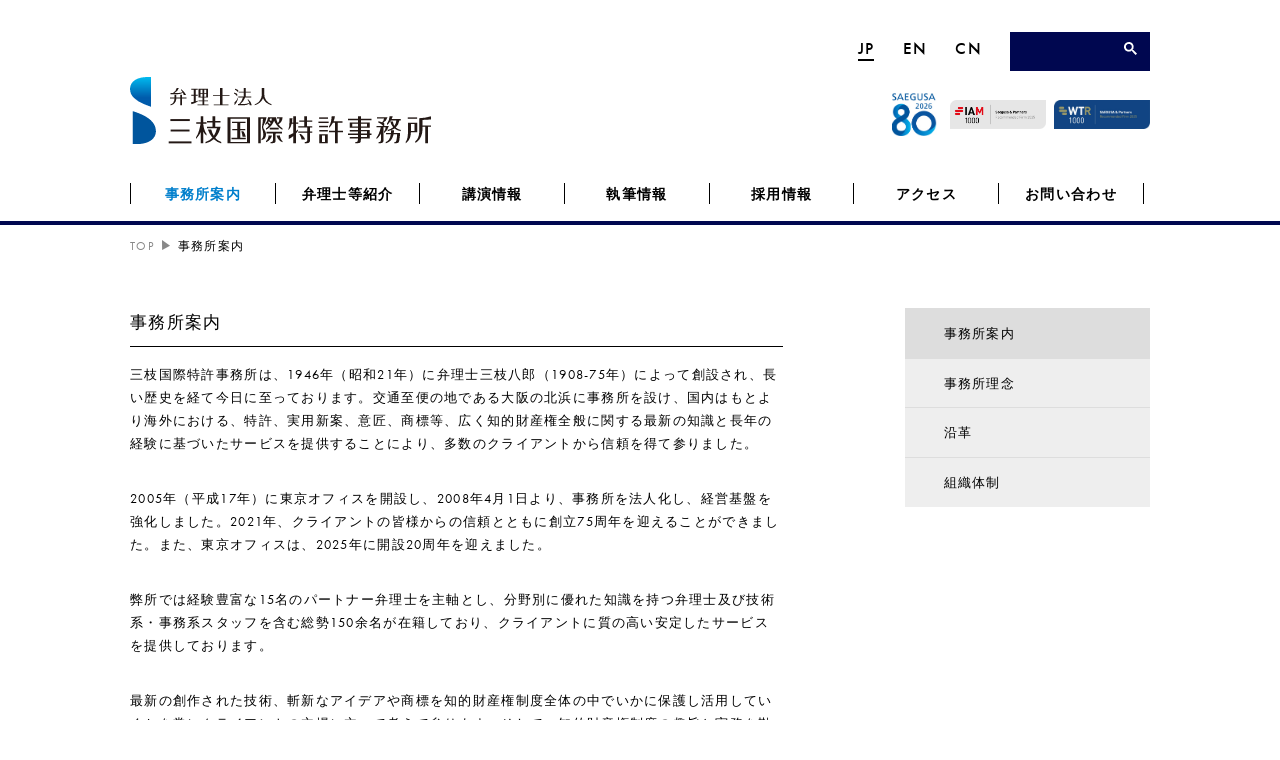

--- FILE ---
content_type: text/html; charset=UTF-8
request_url: https://www.saegusa-pat.co.jp/about/
body_size: 10749
content:
<!doctype html>
<html dir="ltr" lang="ja" prefix="og: https://ogp.me/ns#" >
<head>
<meta charset="UTF-8">

<link rel="Shortcut Icon" href="https://www.saegusa-pat.co.jp/wp/wp-content/themes/saegusa/images/logo/favicon.ico" type="image/x-icon" />
<link rel="stylesheet" href="https://cdnjs.cloudflare.com/ajax/libs/drawer/3.2.2/css/drawer.min.css" media="(max-width: 768px)">
<link href="https://www.saegusa-pat.co.jp/wp/wp-content/themes/saegusa/style.css?ver=202601182040" rel="stylesheet" type="text/css">
<meta http-equiv="X-UA-Compatible" content="IE=edge,chrome=1">
<meta name="viewport" content="width=device-width" />
<meta name="format-detection" content="telephone=no">

<title>事務所案内 | 弁理士法人 三枝国際特許事務所[大阪・東京] SAEGUSA &amp; Partners [Osaka,Tokyo,Japan]</title>
	<style>img:is([sizes="auto" i], [sizes^="auto," i]) { contain-intrinsic-size: 3000px 1500px }</style>
	
		<!-- All in One SEO 4.9.3 - aioseo.com -->
	<meta name="description" content="三枝国際特許事務所は、1946年（昭和21年）に弁理士三枝八郎（1908-75年）によって創設され、長い歴史を" />
	<meta name="robots" content="max-image-preview:large" />
	<link rel="canonical" href="https://www.saegusa-pat.co.jp/about/" />
	<meta name="generator" content="All in One SEO (AIOSEO) 4.9.3" />
		<meta property="og:locale" content="ja_JP" />
		<meta property="og:site_name" content="弁理士法人 三枝国際特許事務所[大阪・東京]   SAEGUSA &amp; Partners [Osaka,Tokyo,Japan]" />
		<meta property="og:type" content="article" />
		<meta property="og:title" content="事務所案内 | 弁理士法人 三枝国際特許事務所[大阪・東京] SAEGUSA &amp; Partners [Osaka,Tokyo,Japan]" />
		<meta property="og:description" content="三枝国際特許事務所は、1946年（昭和21年）に弁理士三枝八郎（1908-75年）によって創設され、長い歴史を" />
		<meta property="og:url" content="https://www.saegusa-pat.co.jp/about/" />
		<meta property="og:image" content="https://www.saegusa-pat.co.jp/wp/wp-content/uploads/ogp.jpg" />
		<meta property="og:image:secure_url" content="https://www.saegusa-pat.co.jp/wp/wp-content/uploads/ogp.jpg" />
		<meta property="og:image:width" content="1640" />
		<meta property="og:image:height" content="856" />
		<meta property="article:published_time" content="2015-12-09T01:02:05+00:00" />
		<meta property="article:modified_time" content="2025-11-26T23:48:07+00:00" />
		<meta name="twitter:card" content="summary" />
		<meta name="twitter:title" content="事務所案内 | 弁理士法人 三枝国際特許事務所[大阪・東京] SAEGUSA &amp; Partners [Osaka,Tokyo,Japan]" />
		<meta name="twitter:description" content="三枝国際特許事務所は、1946年（昭和21年）に弁理士三枝八郎（1908-75年）によって創設され、長い歴史を" />
		<meta name="twitter:image" content="https://www.saegusa-pat.co.jp/wp/wp-content/uploads/ogp.jpg" />
		<script type="application/ld+json" class="aioseo-schema">
			{"@context":"https:\/\/schema.org","@graph":[{"@type":"BreadcrumbList","@id":"https:\/\/www.saegusa-pat.co.jp\/about\/#breadcrumblist","itemListElement":[{"@type":"ListItem","@id":"https:\/\/www.saegusa-pat.co.jp#listItem","position":1,"name":"\u30db\u30fc\u30e0","item":"https:\/\/www.saegusa-pat.co.jp","nextItem":{"@type":"ListItem","@id":"https:\/\/www.saegusa-pat.co.jp\/about\/#listItem","name":"\u4e8b\u52d9\u6240\u6848\u5185"}},{"@type":"ListItem","@id":"https:\/\/www.saegusa-pat.co.jp\/about\/#listItem","position":2,"name":"\u4e8b\u52d9\u6240\u6848\u5185","previousItem":{"@type":"ListItem","@id":"https:\/\/www.saegusa-pat.co.jp#listItem","name":"\u30db\u30fc\u30e0"}}]},{"@type":"Organization","@id":"https:\/\/www.saegusa-pat.co.jp\/#organization","name":"\u5f01\u7406\u58eb\u6cd5\u4eba \u4e09\u679d\u56fd\u969b\u7279\u8a31\u4e8b\u52d9\u6240[\u5927\u962a\u30fb\u6771\u4eac] SAEGUSA & Partners [Osaka,Tokyo,Japan]","description":"\u5927\u962a\u5e02\u4e2d\u592e\u533a\u5317\u6d5c\u306e\u5f01\u7406\u58eb\u6cd5\u4eba\u3002\u56fd\u5185\u5916\u306e\u3042\u3089\u3086\u308b\u6280\u8853\u5206\u91ce\u3001\u6709\u6a5f\u5316\u5b66\u3001\u7121\u6a5f\u5316\u5b66\u3001\u91d1\u5c5e\u3001\u30d0\u30a4\u30aa\u3001\u533b\u85ac\u3001\u7523\u696d\u6a5f\u68b0\u3001\u5efa\u7bc9\u30fb\u571f\u6728\u3001\u96fb\u6a5f\u30fb\u96fb\u5b50\u7b49\u306e\u7279\u8a31\u30fb\u5b9f\u7528\u65b0\u6848\u53ca\u3073\u610f\u5320\u3001\u5546\u6a19\u3001\u8457\u4f5c\u6a29\u554f\u984c\u306b\u7cbe\u901a\u3057\u3001\u6a29\u5229\u53d6\u5f97\u304b\u3089\u7d1b\u4e89\u89e3\u6c7a\u307e\u3067\u30c8\u30fc\u30bf\u30eb\u306b\u30b5\u30dd\u30fc\u30c8\u3057\u307e\u3059\u3002","url":"https:\/\/www.saegusa-pat.co.jp\/"},{"@type":"WebPage","@id":"https:\/\/www.saegusa-pat.co.jp\/about\/#webpage","url":"https:\/\/www.saegusa-pat.co.jp\/about\/","name":"\u4e8b\u52d9\u6240\u6848\u5185 | \u5f01\u7406\u58eb\u6cd5\u4eba \u4e09\u679d\u56fd\u969b\u7279\u8a31\u4e8b\u52d9\u6240[\u5927\u962a\u30fb\u6771\u4eac] SAEGUSA & Partners [Osaka,Tokyo,Japan]","description":"\u4e09\u679d\u56fd\u969b\u7279\u8a31\u4e8b\u52d9\u6240\u306f\u30011946\u5e74\uff08\u662d\u548c21\u5e74\uff09\u306b\u5f01\u7406\u58eb\u4e09\u679d\u516b\u90ce\uff081908-75\u5e74\uff09\u306b\u3088\u3063\u3066\u5275\u8a2d\u3055\u308c\u3001\u9577\u3044\u6b74\u53f2\u3092","inLanguage":"ja","isPartOf":{"@id":"https:\/\/www.saegusa-pat.co.jp\/#website"},"breadcrumb":{"@id":"https:\/\/www.saegusa-pat.co.jp\/about\/#breadcrumblist"},"datePublished":"2015-12-09T10:02:05+09:00","dateModified":"2025-11-27T08:48:07+09:00"},{"@type":"WebSite","@id":"https:\/\/www.saegusa-pat.co.jp\/#website","url":"https:\/\/www.saegusa-pat.co.jp\/","name":"\u5f01\u7406\u58eb\u6cd5\u4eba \u4e09\u679d\u56fd\u969b\u7279\u8a31\u4e8b\u52d9\u6240[\u5927\u962a\u30fb\u6771\u4eac] SAEGUSA & Partners [Osaka,Tokyo,Japan]","description":"\u5927\u962a\u5e02\u4e2d\u592e\u533a\u5317\u6d5c\u306e\u5f01\u7406\u58eb\u6cd5\u4eba\u3002\u56fd\u5185\u5916\u306e\u3042\u3089\u3086\u308b\u6280\u8853\u5206\u91ce\u3001\u6709\u6a5f\u5316\u5b66\u3001\u7121\u6a5f\u5316\u5b66\u3001\u91d1\u5c5e\u3001\u30d0\u30a4\u30aa\u3001\u533b\u85ac\u3001\u7523\u696d\u6a5f\u68b0\u3001\u5efa\u7bc9\u30fb\u571f\u6728\u3001\u96fb\u6a5f\u30fb\u96fb\u5b50\u7b49\u306e\u7279\u8a31\u30fb\u5b9f\u7528\u65b0\u6848\u53ca\u3073\u610f\u5320\u3001\u5546\u6a19\u3001\u8457\u4f5c\u6a29\u554f\u984c\u306b\u7cbe\u901a\u3057\u3001\u6a29\u5229\u53d6\u5f97\u304b\u3089\u7d1b\u4e89\u89e3\u6c7a\u307e\u3067\u30c8\u30fc\u30bf\u30eb\u306b\u30b5\u30dd\u30fc\u30c8\u3057\u307e\u3059\u3002","inLanguage":"ja","publisher":{"@id":"https:\/\/www.saegusa-pat.co.jp\/#organization"}}]}
		</script>
		<!-- All in One SEO -->

<link rel='stylesheet' id='wp-block-library-css' href='https://www.saegusa-pat.co.jp/wp/wp-includes/css/dist/block-library/style.min.css?ver=6.8.3' type='text/css' media='all' />
<style id='classic-theme-styles-inline-css' type='text/css'>
/*! This file is auto-generated */
.wp-block-button__link{color:#fff;background-color:#32373c;border-radius:9999px;box-shadow:none;text-decoration:none;padding:calc(.667em + 2px) calc(1.333em + 2px);font-size:1.125em}.wp-block-file__button{background:#32373c;color:#fff;text-decoration:none}
</style>
<link rel='stylesheet' id='aioseo/css/src/vue/standalone/blocks/table-of-contents/global.scss-css' href='https://www.saegusa-pat.co.jp/wp/wp-content/plugins/all-in-one-seo-pack/dist/Lite/assets/css/table-of-contents/global.e90f6d47.css?ver=4.9.3' type='text/css' media='all' />
<style id='global-styles-inline-css' type='text/css'>
:root{--wp--preset--aspect-ratio--square: 1;--wp--preset--aspect-ratio--4-3: 4/3;--wp--preset--aspect-ratio--3-4: 3/4;--wp--preset--aspect-ratio--3-2: 3/2;--wp--preset--aspect-ratio--2-3: 2/3;--wp--preset--aspect-ratio--16-9: 16/9;--wp--preset--aspect-ratio--9-16: 9/16;--wp--preset--color--black: #000000;--wp--preset--color--cyan-bluish-gray: #abb8c3;--wp--preset--color--white: #ffffff;--wp--preset--color--pale-pink: #f78da7;--wp--preset--color--vivid-red: #cf2e2e;--wp--preset--color--luminous-vivid-orange: #ff6900;--wp--preset--color--luminous-vivid-amber: #fcb900;--wp--preset--color--light-green-cyan: #7bdcb5;--wp--preset--color--vivid-green-cyan: #00d084;--wp--preset--color--pale-cyan-blue: #8ed1fc;--wp--preset--color--vivid-cyan-blue: #0693e3;--wp--preset--color--vivid-purple: #9b51e0;--wp--preset--gradient--vivid-cyan-blue-to-vivid-purple: linear-gradient(135deg,rgba(6,147,227,1) 0%,rgb(155,81,224) 100%);--wp--preset--gradient--light-green-cyan-to-vivid-green-cyan: linear-gradient(135deg,rgb(122,220,180) 0%,rgb(0,208,130) 100%);--wp--preset--gradient--luminous-vivid-amber-to-luminous-vivid-orange: linear-gradient(135deg,rgba(252,185,0,1) 0%,rgba(255,105,0,1) 100%);--wp--preset--gradient--luminous-vivid-orange-to-vivid-red: linear-gradient(135deg,rgba(255,105,0,1) 0%,rgb(207,46,46) 100%);--wp--preset--gradient--very-light-gray-to-cyan-bluish-gray: linear-gradient(135deg,rgb(238,238,238) 0%,rgb(169,184,195) 100%);--wp--preset--gradient--cool-to-warm-spectrum: linear-gradient(135deg,rgb(74,234,220) 0%,rgb(151,120,209) 20%,rgb(207,42,186) 40%,rgb(238,44,130) 60%,rgb(251,105,98) 80%,rgb(254,248,76) 100%);--wp--preset--gradient--blush-light-purple: linear-gradient(135deg,rgb(255,206,236) 0%,rgb(152,150,240) 100%);--wp--preset--gradient--blush-bordeaux: linear-gradient(135deg,rgb(254,205,165) 0%,rgb(254,45,45) 50%,rgb(107,0,62) 100%);--wp--preset--gradient--luminous-dusk: linear-gradient(135deg,rgb(255,203,112) 0%,rgb(199,81,192) 50%,rgb(65,88,208) 100%);--wp--preset--gradient--pale-ocean: linear-gradient(135deg,rgb(255,245,203) 0%,rgb(182,227,212) 50%,rgb(51,167,181) 100%);--wp--preset--gradient--electric-grass: linear-gradient(135deg,rgb(202,248,128) 0%,rgb(113,206,126) 100%);--wp--preset--gradient--midnight: linear-gradient(135deg,rgb(2,3,129) 0%,rgb(40,116,252) 100%);--wp--preset--font-size--small: 13px;--wp--preset--font-size--medium: 20px;--wp--preset--font-size--large: 36px;--wp--preset--font-size--x-large: 42px;--wp--preset--spacing--20: 0.44rem;--wp--preset--spacing--30: 0.67rem;--wp--preset--spacing--40: 1rem;--wp--preset--spacing--50: 1.5rem;--wp--preset--spacing--60: 2.25rem;--wp--preset--spacing--70: 3.38rem;--wp--preset--spacing--80: 5.06rem;--wp--preset--shadow--natural: 6px 6px 9px rgba(0, 0, 0, 0.2);--wp--preset--shadow--deep: 12px 12px 50px rgba(0, 0, 0, 0.4);--wp--preset--shadow--sharp: 6px 6px 0px rgba(0, 0, 0, 0.2);--wp--preset--shadow--outlined: 6px 6px 0px -3px rgba(255, 255, 255, 1), 6px 6px rgba(0, 0, 0, 1);--wp--preset--shadow--crisp: 6px 6px 0px rgba(0, 0, 0, 1);}:where(.is-layout-flex){gap: 0.5em;}:where(.is-layout-grid){gap: 0.5em;}body .is-layout-flex{display: flex;}.is-layout-flex{flex-wrap: wrap;align-items: center;}.is-layout-flex > :is(*, div){margin: 0;}body .is-layout-grid{display: grid;}.is-layout-grid > :is(*, div){margin: 0;}:where(.wp-block-columns.is-layout-flex){gap: 2em;}:where(.wp-block-columns.is-layout-grid){gap: 2em;}:where(.wp-block-post-template.is-layout-flex){gap: 1.25em;}:where(.wp-block-post-template.is-layout-grid){gap: 1.25em;}.has-black-color{color: var(--wp--preset--color--black) !important;}.has-cyan-bluish-gray-color{color: var(--wp--preset--color--cyan-bluish-gray) !important;}.has-white-color{color: var(--wp--preset--color--white) !important;}.has-pale-pink-color{color: var(--wp--preset--color--pale-pink) !important;}.has-vivid-red-color{color: var(--wp--preset--color--vivid-red) !important;}.has-luminous-vivid-orange-color{color: var(--wp--preset--color--luminous-vivid-orange) !important;}.has-luminous-vivid-amber-color{color: var(--wp--preset--color--luminous-vivid-amber) !important;}.has-light-green-cyan-color{color: var(--wp--preset--color--light-green-cyan) !important;}.has-vivid-green-cyan-color{color: var(--wp--preset--color--vivid-green-cyan) !important;}.has-pale-cyan-blue-color{color: var(--wp--preset--color--pale-cyan-blue) !important;}.has-vivid-cyan-blue-color{color: var(--wp--preset--color--vivid-cyan-blue) !important;}.has-vivid-purple-color{color: var(--wp--preset--color--vivid-purple) !important;}.has-black-background-color{background-color: var(--wp--preset--color--black) !important;}.has-cyan-bluish-gray-background-color{background-color: var(--wp--preset--color--cyan-bluish-gray) !important;}.has-white-background-color{background-color: var(--wp--preset--color--white) !important;}.has-pale-pink-background-color{background-color: var(--wp--preset--color--pale-pink) !important;}.has-vivid-red-background-color{background-color: var(--wp--preset--color--vivid-red) !important;}.has-luminous-vivid-orange-background-color{background-color: var(--wp--preset--color--luminous-vivid-orange) !important;}.has-luminous-vivid-amber-background-color{background-color: var(--wp--preset--color--luminous-vivid-amber) !important;}.has-light-green-cyan-background-color{background-color: var(--wp--preset--color--light-green-cyan) !important;}.has-vivid-green-cyan-background-color{background-color: var(--wp--preset--color--vivid-green-cyan) !important;}.has-pale-cyan-blue-background-color{background-color: var(--wp--preset--color--pale-cyan-blue) !important;}.has-vivid-cyan-blue-background-color{background-color: var(--wp--preset--color--vivid-cyan-blue) !important;}.has-vivid-purple-background-color{background-color: var(--wp--preset--color--vivid-purple) !important;}.has-black-border-color{border-color: var(--wp--preset--color--black) !important;}.has-cyan-bluish-gray-border-color{border-color: var(--wp--preset--color--cyan-bluish-gray) !important;}.has-white-border-color{border-color: var(--wp--preset--color--white) !important;}.has-pale-pink-border-color{border-color: var(--wp--preset--color--pale-pink) !important;}.has-vivid-red-border-color{border-color: var(--wp--preset--color--vivid-red) !important;}.has-luminous-vivid-orange-border-color{border-color: var(--wp--preset--color--luminous-vivid-orange) !important;}.has-luminous-vivid-amber-border-color{border-color: var(--wp--preset--color--luminous-vivid-amber) !important;}.has-light-green-cyan-border-color{border-color: var(--wp--preset--color--light-green-cyan) !important;}.has-vivid-green-cyan-border-color{border-color: var(--wp--preset--color--vivid-green-cyan) !important;}.has-pale-cyan-blue-border-color{border-color: var(--wp--preset--color--pale-cyan-blue) !important;}.has-vivid-cyan-blue-border-color{border-color: var(--wp--preset--color--vivid-cyan-blue) !important;}.has-vivid-purple-border-color{border-color: var(--wp--preset--color--vivid-purple) !important;}.has-vivid-cyan-blue-to-vivid-purple-gradient-background{background: var(--wp--preset--gradient--vivid-cyan-blue-to-vivid-purple) !important;}.has-light-green-cyan-to-vivid-green-cyan-gradient-background{background: var(--wp--preset--gradient--light-green-cyan-to-vivid-green-cyan) !important;}.has-luminous-vivid-amber-to-luminous-vivid-orange-gradient-background{background: var(--wp--preset--gradient--luminous-vivid-amber-to-luminous-vivid-orange) !important;}.has-luminous-vivid-orange-to-vivid-red-gradient-background{background: var(--wp--preset--gradient--luminous-vivid-orange-to-vivid-red) !important;}.has-very-light-gray-to-cyan-bluish-gray-gradient-background{background: var(--wp--preset--gradient--very-light-gray-to-cyan-bluish-gray) !important;}.has-cool-to-warm-spectrum-gradient-background{background: var(--wp--preset--gradient--cool-to-warm-spectrum) !important;}.has-blush-light-purple-gradient-background{background: var(--wp--preset--gradient--blush-light-purple) !important;}.has-blush-bordeaux-gradient-background{background: var(--wp--preset--gradient--blush-bordeaux) !important;}.has-luminous-dusk-gradient-background{background: var(--wp--preset--gradient--luminous-dusk) !important;}.has-pale-ocean-gradient-background{background: var(--wp--preset--gradient--pale-ocean) !important;}.has-electric-grass-gradient-background{background: var(--wp--preset--gradient--electric-grass) !important;}.has-midnight-gradient-background{background: var(--wp--preset--gradient--midnight) !important;}.has-small-font-size{font-size: var(--wp--preset--font-size--small) !important;}.has-medium-font-size{font-size: var(--wp--preset--font-size--medium) !important;}.has-large-font-size{font-size: var(--wp--preset--font-size--large) !important;}.has-x-large-font-size{font-size: var(--wp--preset--font-size--x-large) !important;}
:where(.wp-block-post-template.is-layout-flex){gap: 1.25em;}:where(.wp-block-post-template.is-layout-grid){gap: 1.25em;}
:where(.wp-block-columns.is-layout-flex){gap: 2em;}:where(.wp-block-columns.is-layout-grid){gap: 2em;}
:root :where(.wp-block-pullquote){font-size: 1.5em;line-height: 1.6;}
</style>
<link rel="https://api.w.org/" href="https://www.saegusa-pat.co.jp/wp-json/" /><link rel="alternate" title="JSON" type="application/json" href="https://www.saegusa-pat.co.jp/wp-json/wp/v2/pages/250" /><link rel="EditURI" type="application/rsd+xml" title="RSD" href="https://www.saegusa-pat.co.jp/wp/xmlrpc.php?rsd" />
<link rel='shortlink' href='https://www.saegusa-pat.co.jp/?p=250' />
<link rel="alternate" title="oEmbed (JSON)" type="application/json+oembed" href="https://www.saegusa-pat.co.jp/wp-json/oembed/1.0/embed?url=https%3A%2F%2Fwww.saegusa-pat.co.jp%2Fabout%2F" />
<link rel="alternate" title="oEmbed (XML)" type="text/xml+oembed" href="https://www.saegusa-pat.co.jp/wp-json/oembed/1.0/embed?url=https%3A%2F%2Fwww.saegusa-pat.co.jp%2Fabout%2F&#038;format=xml" />
<link rel="icon" href="https://www.saegusa-pat.co.jp/wp/wp-content/uploads/cropped-favicon-32x32.jpg" sizes="32x32" />
<link rel="icon" href="https://www.saegusa-pat.co.jp/wp/wp-content/uploads/cropped-favicon-192x192.jpg" sizes="192x192" />
<link rel="apple-touch-icon" href="https://www.saegusa-pat.co.jp/wp/wp-content/uploads/cropped-favicon-180x180.jpg" />
<meta name="msapplication-TileImage" content="https://www.saegusa-pat.co.jp/wp/wp-content/uploads/cropped-favicon-270x270.jpg" />
<script src='https://ajax.googleapis.com/ajax/libs/jquery/3.6.0/jquery.min.js'></script>
<script src="https://maps.google.com/maps/api/js?sensor=false"></script>
<script src="https://cdnjs.cloudflare.com/ajax/libs/iScroll/5.2.0/iscroll.min.js"></script>
<script src="https://cdnjs.cloudflare.com/ajax/libs/drawer/3.2.2/js/drawer.min.js"></script>
<script src="https://www.saegusa-pat.co.jp/wp/wp-content/themes/saegusa/js/script.js?ver=202601182040" type="text/javascript"></script>
<script src="https://www.saegusa-pat.co.jp/wp/wp-content/themes/saegusa/js/extra.js?ver=202601182040" type="text/javascript" defer></script>
	
<!-- Google tag (gtag.js) -->
<script async src="https://www.googletagmanager.com/gtag/js?id=G-3ZNG2HRXVY"></script>
<script>
  window.dataLayer = window.dataLayer || [];
  function gtag(){dataLayer.push(arguments);}
  gtag('js', new Date());

  gtag('config', 'G-3ZNG2HRXVY');
</script>
</head>

<body class="wp-singular page-template-default page page-id-250 wp-theme-saegusa drawer drawer--left">
<!--#loading-->
<div id="loading" class="flex justify-center items-center w-full h-full fixed z-50 transition-all duration-500 bg-white">
<div class="animate-spin h-3 w-3 border-2 border-[#0075C1] rounded-full opacity-60" style="border-top-color: transparent"></div>
</div><!--/#loading-->
<div id="wrapper">
<header id="header">
<div class="inner clearfix">

<div class="header-box clearfix md:block hidden">
<ul class="language clearfix boldfont">
<li class="current"><a href="https://www.saegusa-pat.co.jp">JP</a></li>
<li><a href="https://www.saegusa-pat.co.jp/english/">EN</a></li>
<li><a href="https://www.saegusa-pat.co.jp/chinese/">CN</a></li>
</ul>
<div id="searchbar" class="clearfix">
<script>
  (function() {
    var cx = '005725885908728825680:todqkazfxoi';
    var gcse = document.createElement('script');
    gcse.type = 'text/javascript';
    gcse.async = true;
    gcse.src = 'https://cse.google.com/cse.js?cx=' + cx;
    var s = document.getElementsByTagName('script')[0];
    s.parentNode.insertBefore(gcse, s);
  })();
</script>
<gcse:searchbox-only></gcse:searchbox-only></div><!--/#searchbar-->

</div><!--/.header-box-->

<!--.logo-area-->
<div class="logo-area">
<h1 class="lg:mt-0 sm:mt-7 mt-8"><a href="https://www.saegusa-pat.co.jp"><img src="https://www.saegusa-pat.co.jp/wp/wp-content/themes/saegusa/images/logo/logo.svg" width="301" height="67" alt="弁理士法人 三枝国際特許事務所[大阪・東京]   SAEGUSA &amp; Partners [Osaka,Tokyo,Japan]"></a></h1>

<ul class="banner absolute md:top-4 top-1 right-0">
<li class="md:inline-block block mr-2 md:mb-0 mb-1 alignright"><img src="https://www.saegusa-pat.co.jp/wp/wp-content/uploads/80.jpg" width="45" height="42" alt="SAEGUSA2026 80" class="inline-block wp-image-18371"></li>
<li class="md:inline-block md:mr-1 md:mb-0 mb-1 w-24"><a href="https://www.iam-media.com/directories/patent1000/rankings/japan-domestic" target="_blank"><img src="https://www.saegusa-pat.co.jp/wp/wp-content/uploads/iampatent1000_2025.png" width="203" height="60" alt="IAM1000" class="w-full h-auto wp-image-18190"></a></li>
<li class="md:inline-block w-24"><a href="https://www.worldtrademarkreview.com/rankings/wtr-1000/profile/firm/saegusa-partners" target="_blank"><img src="https://www.saegusa-pat.co.jp/wp/wp-content/uploads/WTR2025.jpg" width="201" height="60" alt="WTR1000" class="w-full h-auto wp-image-18082"></a></li>
</ul>
</div><!--/.logo-area-->

</div><!--/.inner-->


<button type="button" class="drawer-toggle drawer-hamburger">
<span class="sr-only">toggle navigation</span>
<span class="drawer-hamburger-icon"></span>
</button>



<div id="gnavi">
<div class="menu-icon-container">
<nav id="nav" class="clearfix drawer-nav">
<ul id="parentnav" class="menu-list clearfix">

<li class="drawer-li boldfont"><a href="https://www.saegusa-pat.co.jp/" class="current">JP</a> <a href="https://www.saegusa-pat.co.jp/english/">EN</a> <a href="https://www.saegusa-pat.co.jp/chinese">CN</a></li>
<li class="drawer-li">
<div id="searchbar2">
<script>
  (function() {
    var cx = '005725885908728825680:todqkazfxoi';
    var gcse = document.createElement('script');
    gcse.type = 'text/javascript';
    gcse.async = true;
    gcse.src = 'https://cse.google.com/cse.js?cx=' + cx;
    var s = document.getElementsByTagName('script')[0];
    s.parentNode.insertBefore(gcse, s);
  })();
</script>
<gcse:searchbox-only></gcse:searchbox-only></div>
</li>

<li class="parentnav navi01">
<a href="https://www.saegusa-pat.co.jp/about/" class="pjax current">事務所案内</a>
<ul class="childnav">
<li><a href="https://www.saegusa-pat.co.jp/philosophy/">事務所理念</a></li>
<li><a href="https://www.saegusa-pat.co.jp/history/">沿革</a></li>
<li><a href="https://www.saegusa-pat.co.jp/organization/">組織体制</a></li>
</ul>
</li>
<li class="parentnav navi02">
<a href="https://www.saegusa-pat.co.jp/attorneys/" class="pjax">弁理士等紹介</a>
<ul class="childnav">
<li><a href="https://www.saegusa-pat.co.jp/attorneys/">弁理士</a></li>
<li><a href="https://www.saegusa-pat.co.jp/diagnostician/">中小企業診断士</a></li>
<li><a href="https://www.saegusa-pat.co.jp/advisers/">顧問</a></li>
<li><a href="https://www.saegusa-pat.co.jp/liaison/">中国広州リエゾン・オフィス</a></li>
<li><a href="https://www.saegusa-pat.co.jp/founders/">創設弁理士</a></li>
</ul>
</li>
<li class="parentnav navi03"><a href="https://www.saegusa-pat.co.jp/seminars/" class="pjax">講演情報</a></li>
<li class="parentnav navi04">
<a href="https://www.saegusa-pat.co.jp/publications/" class="pjax">執筆情報</a>
<ul class="childnav">
<li><a href="https://www.saegusa-pat.co.jp/publications/books/">書籍</a></li>
<li><a href="https://www.saegusa-pat.co.jp/publications/p_editorials/">特許関連論説</a></li>
<li><a href="https://www.saegusa-pat.co.jp/publications/tdc_editorials/">商標・意匠・著作権関連論説</a></li>
</ul>
</li>
<li class="parentnav navi05"><a href="https://www.saegusa-pat.co.jp/employment/" class="pjax">採用情報</a>
<ul class="childnav">
<li><a href="https://www.saegusa-pat.co.jp/staffeducation/">所員教育について</a></li>
</ul>
</li>
<li class="parentnav navi06"><a href="https://www.saegusa-pat.co.jp/access/" class="">アクセス</a></li>
<li class="parentnav navi07"><a href="https://www.saegusa-pat.co.jp/inquire/" class="pjax">お問い合わせ</a></li>
</ul>
</nav><!--/#nav-->
</div><!--/.menu-list-container-->
</div><!--/#gnavi-->

</header><!--/header-->


<div id="contents">
<div class="inner clearfix second">

<div class="breadcrumbs">
    <!-- Breadcrumb NavXT 7.4.1 -->
<a href="https://www.saegusa-pat.co.jp" class="home">TOP</a><span class="breadlist"></span>事務所案内</div>

<div id="main">


<h2>事務所案内</h2>

<div class="about_wrap">
<p>三枝国際特許事務所は、1946年（昭和21年）に弁理士三枝八郎（1908-75年）によって創設され、長い歴史を経て今日に至っております。交通至便の地である大阪の北浜に事務所を設け、国内はもとより海外における、特許、実用新案、意匠、商標等、広く知的財産権全般に関する最新の知識と長年の経験に基づいたサービスを提供することにより、多数のクライアントから信頼を得て参りました。</p>
<p>2005年（平成17年）に東京オフィスを開設し、2008年4月1日より、事務所を法人化し、経営基盤を強化しました。2021年、クライアントの皆様からの信頼とともに創立75周年を迎えることができました。また、東京オフィスは、2025年に開設20周年を迎えました。</p>
<p>弊所では経験豊富な15名のパートナー弁理士を主軸とし、分野別に優れた知識を持つ弁理士及び技術系・事務系スタッフを含む総勢150余名が在籍しており、クライアントに質の高い安定したサービスを提供しております。</p>
<p>最新の創作された技術、斬新なアイデアや商標を知的財産権制度全体の中でいかに保護し活用していくかを常にクライアントの立場に立って考えて参ります。そして、知的財産権制度の趣旨と実務を勘案した積極的な提言をさせていただきます。</p>
<p>また、弊所では最新システムの導入を積極的に行っており、国内外問わず、お客様のご要望にあわせて、様々な様式のWeb会議・テレビ会議等も迅速・円滑に行うことが可能です。</p>
<p><img decoding="async" class="alignnone size-full wp-image-253" src="https://www.saegusa-pat.co.jp/wp/wp-content/uploads/tnk_img.jpg" alt="tnk_img" width="186" height="186" srcset="https://www.saegusa-pat.co.jp/wp/wp-content/uploads/tnk_img.jpg 186w, https://www.saegusa-pat.co.jp/wp/wp-content/uploads/tnk_img-150x150.jpg 150w" sizes="(max-width: 186px) 100vw, 186px" /></p>
<h3 class="HL02">取扱業務</h3>
<h4>特許・実用新案</h4>
<p>有機化学、無機化学、金属材料、バイオテクノロジー、医薬品、食品、化粧品、各種産業機械、建築・土木、電気・電子、半導体、通信、コンピュータ－、情報処理、デジタル信号処理、インターネット関連技術、ソフトウェア分野等、あらゆる技術分野に精通しております。</p>
<h4>商標、意匠、著作権</h4>
<p>国内外の商標・意匠登録出願から、商標・意匠の権利譲渡、ライセンス交渉、契約書作成等の業務並びに特定不正競争行為、著作権等の関連業務まで多くの経験を有しております。</p>
<h4>法務相談</h4>
<p>特許等の国内外の出願、権利化に伴う法的なご相談や国内外における権利のライセンス契約や有効利用など、クライアントへの法的サービスも提供しております。</p>
<h3 class="HL02">創業７５年以上の豊富な経験と実績</h3>
<p>創業75年以上にわたって培った知的財産のノウハウを活かし、クライアントのあらゆる要望に誠実に対応します。また、弊所では、積極的に海外出願されるお客様からのご依頼が多いため、海外への特許出願経験が豊富です。特許では90ヵ国以上、商標ではほぼ全世界への出願実績があります。</p>
<h3 class="HL02">１００ヵ国以上の海外ネットワーク</h3>
<p>海外100カ国以上の弁理士、弁護士と業務提携関係にあり、日本及び海外における知的財産権に関して、出願から権利取得及び権利の利用や紛争の解決に努めております。<br />
海外の提携事務所数は延べ400になり、主要国（米国、欧州、中国は各30以上の事務所、インドは5以上の事務所）をはじめ、東アジア、中央アジア、中近東の特許、商標の状況について常に情報を収集し、クライアントに発信しております。</p>
<h3 class="HL02">人材育成</h3>
<p>優秀な人材の採用、育成に努めております。弊所では、各専門分野に精通した多様な弁理士及び技術者が多数在籍する中、定期的な勉強会の実施に加え、外部セミナーへの参加や海外研修及び資格取得の推奨、また、国内外の法制度や判例、最先端技術等の情報共有を行い、切磋琢磨しながら業務に取り組むことで知的財産分野のプロフェッショナルの育成を目指します。</p>
<h3 class="HL02">クライアントに寄り添った安心サポート</h3>
<p>「顧客のために最善を尽くす」を座右の銘としている弊所では、最新の創作された技術、斬新なアイデアや商標を知的財産権制度全体の中でいかに保護し活用していくかを常にクライアントの立場に立って考えて参ります。弊所に在籍する各専門分野に精通する弁理士の中からクライアントに最適な人材を選任し、知的財産権制度の趣旨と実務を勘案した積極的な提言をさせていただきます。</p>
</div>
<!--/.about_wrap-->


</div><!--/#main-->

<div id="sub">


<ul>
<li id="nav_menu-2" class="widget widget_nav_menu"><div class="menu-%e4%ba%8b%e5%8b%99%e6%89%80%e6%a1%88%e5%86%85%e3%81%ae%e3%82%b5%e3%82%a4%e3%83%89%e3%83%a1%e3%83%8b%e3%83%a5%e3%83%bc-container"><ul id="menu-%e4%ba%8b%e5%8b%99%e6%89%80%e6%a1%88%e5%86%85%e3%81%ae%e3%82%b5%e3%82%a4%e3%83%89%e3%83%a1%e3%83%8b%e3%83%a5%e3%83%bc" class="menu"><li id="menu-item-2523" class="menu-first menu-item menu-even menu-item-type-post_type menu-item-object-page current-menu-item page_item page-item-250 current_page_item menu-item-2523"><a href="https://www.saegusa-pat.co.jp/about/" aria-current="page" title="事務所案内">事務所案内</a></li>
<li id="menu-item-2712" class="menu-item menu-odd menu-item-type-post_type menu-item-object-page menu-item-2712"><a href="https://www.saegusa-pat.co.jp/philosophy/" title="事務所理念">事務所理念</a></li>
<li id="menu-item-2524" class="menu-item menu-even menu-item-type-post_type menu-item-object-page menu-item-2524"><a href="https://www.saegusa-pat.co.jp/history/" title="沿革">沿革</a></li>
<li id="menu-item-2525" class="menu-last menu-item menu-odd menu-item-type-post_type menu-item-object-page menu-item-2525"><a href="https://www.saegusa-pat.co.jp/organization/" title="組織体制">組織体制</a></li>
</ul></div></li>
</ul>


</div><!--/#sub-->
</div><!--/.inner-->
</div><!--/#contents-->




<footer id="footer">
<div class="inner clearfix">
<ul id="footer-navi" class="clearfix">
<li><a href="https://www.saegusa-pat.co.jp/sitemap/" class="pjax">サイトマップ</a></li>
<li><a href="https://www.saegusa-pat.co.jp/links/" class="pjax">知財関連リンク</a></li>
<li><a href="https://www.saegusa-pat.co.jp/privacy/" class="pjax">Webサイトの著作権について</a></li>
<li><a href="https://www.saegusa-pat.co.jp/disclaimer/" class="pjax">免責事項</a></li>
</ul>
<p id="copyright" class="font">CopyRight &copy; SAEGUSA &amp; PARTNERS. All Rights Reserved.</p>
<div id="pagetop"><a href="#"><img src="https://www.saegusa-pat.co.jp/wp/wp-content/themes/saegusa/images/btn/pagetop.png" width="31" height="16"></a></div>
</div><!--/.inner-->
</footer><!--/footer-->

</div><!--/#wrapper-->


<script type="speculationrules">
{"prefetch":[{"source":"document","where":{"and":[{"href_matches":"\/*"},{"not":{"href_matches":["\/wp\/wp-*.php","\/wp\/wp-admin\/*","\/wp\/wp-content\/uploads\/*","\/wp\/wp-content\/*","\/wp\/wp-content\/plugins\/*","\/wp\/wp-content\/themes\/saegusa\/*","\/*\\?(.+)"]}},{"not":{"selector_matches":"a[rel~=\"nofollow\"]"}},{"not":{"selector_matches":".no-prefetch, .no-prefetch a"}}]},"eagerness":"conservative"}]}
</script>
<script type="text/javascript" src="https://www.saegusa-pat.co.jp/wp/wp-includes/js/dist/hooks.min.js?ver=4d63a3d491d11ffd8ac6" id="wp-hooks-js"></script>
<script type="text/javascript" src="https://www.saegusa-pat.co.jp/wp/wp-includes/js/dist/i18n.min.js?ver=5e580eb46a90c2b997e6" id="wp-i18n-js"></script>
<script type="text/javascript" id="wp-i18n-js-after">
/* <![CDATA[ */
wp.i18n.setLocaleData( { 'text direction\u0004ltr': [ 'ltr' ] } );
/* ]]> */
</script>
<script type="text/javascript" src="https://www.saegusa-pat.co.jp/wp/wp-content/plugins/contact-form-7/includes/swv/js/index.js?ver=6.1.2" id="swv-js"></script>
<script type="text/javascript" id="contact-form-7-js-translations">
/* <![CDATA[ */
( function( domain, translations ) {
	var localeData = translations.locale_data[ domain ] || translations.locale_data.messages;
	localeData[""].domain = domain;
	wp.i18n.setLocaleData( localeData, domain );
} )( "contact-form-7", {"translation-revision-date":"2025-09-30 07:44:19+0000","generator":"GlotPress\/4.0.1","domain":"messages","locale_data":{"messages":{"":{"domain":"messages","plural-forms":"nplurals=1; plural=0;","lang":"ja_JP"},"This contact form is placed in the wrong place.":["\u3053\u306e\u30b3\u30f3\u30bf\u30af\u30c8\u30d5\u30a9\u30fc\u30e0\u306f\u9593\u9055\u3063\u305f\u4f4d\u7f6e\u306b\u7f6e\u304b\u308c\u3066\u3044\u307e\u3059\u3002"],"Error:":["\u30a8\u30e9\u30fc:"]}},"comment":{"reference":"includes\/js\/index.js"}} );
/* ]]> */
</script>
<script type="text/javascript" id="contact-form-7-js-before">
/* <![CDATA[ */
var wpcf7 = {
    "api": {
        "root": "https:\/\/www.saegusa-pat.co.jp\/wp-json\/",
        "namespace": "contact-form-7\/v1"
    }
};
/* ]]> */
</script>
<script type="text/javascript" src="https://www.saegusa-pat.co.jp/wp/wp-content/plugins/contact-form-7/includes/js/index.js?ver=6.1.2" id="contact-form-7-js"></script>
</body>
</html>

--- FILE ---
content_type: text/css
request_url: https://www.saegusa-pat.co.jp/wp/wp-content/themes/saegusa/style.css?ver=202601182040
body_size: 317
content:
/*
Theme Name: saegusa 2022 theme
*/

@import "./css/dist.css";
@import "./css/flickity.min.css";
@import "base.css";
@import "common.css";
@import "element.css";


@media print{
body {
_zoom: 67%; /*WinIE only */
}
}

@font-face {
	font-family: 'FuturaPTWebMedium';
	src: url('font/FTN55__W.eot');
	src: local('Futura PT Web Medium'), local('FuturaPTWebMedium'), url('font/FTN55__W.woff') format('woff'),url('font/FTN55__W.ttf') format('truetype'), url('font/FTN55__W.svg#FuturaPTWeb-Medium') format('svg');
	font-weight: normal;
	font-style: normal;
}

@font-face {
	font-family: 'FuturaPTWebLight';
	src: url('font/FTN35__W.eot');
	src: local('Futura PT Web Light'), local('FuturaPTWebLight'), url('font/FTN35__W.woff') format('woff'),url('font/FTN35__W.ttf') format('truetype'), url('font/FTN35__W.svg#FuturaPTWeb-Light') format('svg');
	font-weight: normal;
	font-style: normal;
}

@font-face {
	font-family: 'FuturaPTWebBook';
	src: url('font/FTN45__W.eot');
	src: local('Futura PT Web Book'), local('FuturaPTWebBook'), url('font/FTN45__W.woff') format('woff'),url('font/FTN45__W.ttf') format('truetype'), url('font/FTN45__W.svg#FuturaPTWeb-Book') format('svg');
	font-weight: normal;
	font-style: normal;
}
/*
.grecaptcha-badge { visibility: hidden; }*/

--- FILE ---
content_type: application/javascript
request_url: https://www.saegusa-pat.co.jp/wp/wp-content/themes/saegusa/js/extra.js?ver=202601182040
body_size: 1785
content:
window.addEventListener("load", function(){
	resizewindow();
	pagetop();
	matchheight();
	cmenucurrent();
	isotope();
	rollover();
	
	const maincarousel = document.querySelector('.main-carousel');
	if(maincarousel !== null){
		flickity();
	}
	fadeOutloading();
});

$(window).on("resize",function(){
		resizewindow();
});

function fadeOutloading() {
	imagesLoaded( document.querySelector('#wrapper'), function( instance ) {
		const ms = 500;
		const elm = document.querySelector("#loading");
		elm.style.opacity = 1;
		/*elm.style.transition = "all " + ms + "ms";*/
		setTimeout(function(){elm.style.opacity = 0;}, 1);
		setTimeout(function(){elm.style.display = "none";}, ms + 10);
	});
}


function resizewindow() {
	if ($(window).width() > 1023) {
		$(document.body).addClass('wide');
		$(document.body).removeClass('narrow');
		$(document.body).removeClass('for-sp');
		$(document.body).removeClass('for-tablet');
		childnav();
	} else if ($(window).width() > 768) {
		$(document.body).addClass('narrow');
		$(document.body).removeClass('wide');
		$(document.body).removeClass('for-sp');
		$(document.body).removeClass('for-tablet');
		childnav();
	} else if ($(window).width() > 480) {
		 $(document.body).addClass('for-tablet');
		 $(document.body).removeClass('wide');
		$(document.body).removeClass('for-sp');
		$(document.body).removeClass('narrow');
		drawer();
	} else {
		$(document.body).addClass('for-sp');
		$(document.body).removeClass('wide');
		$(document.body).removeClass('narrow');
		$(document.body).removeClass('for-tablet');
		drawer();
	}
}

function drawer() {
	$('.drawer').drawer({
	iscroll: {
    // Configuring the iScroll
    // https://github.com/cubiq/iscroll#configuring-the-iscroll
    mouseWheel: true,
    preventDefault: false
	}
	});

}

function pagetop() {
	var topBtn = $('#pagetop');
	topBtn.hide();

	$(window).scroll(function () {
	if ($(this).scrollTop() > 100) {
	topBtn.fadeIn();
	} else {
	topBtn.fadeOut();
	}
	});

	$('#pagetop a').click(function(){
		$('body, html').animate({ scrollTop: 0 }, 500);
		return false;
	});
}

function childnav() {
	$(".wide li.parentnav").hover(function() {
		$(this).children('ul').stop().fadeIn();
	}, function() {
		$(this).children('ul').stop().hide();
	});
	$(".narrow li.parentnav").hover(function() {
		$(this).children('ul').stop().fadeIn();
	}, function() {
		$(this).children('ul').stop().hide();
	});
}

function matchheight() {
	$(function(){
      $('.heightLine').matchHeight();
    });
}

function cmenucurrent() {
	var url = window.location;
   $('.c_menu a[href="'+url+'"]').addClass('current');

}


function isotope() {

	var $container = $('.grid-wrapper');

	$container.imagesLoaded( function(){
		$container.isotope({
		itemSelector: '.grid-item',
		layoutMode: 'fitRows',
		//percentPosition: true,
		transitionDuration: '0.8s',
		masonry: {
			columnWidth: '.grid-item',
			gutter: 25,
			isFitWidth: true,
			isAnimated: true
		}
		}).fadeTo("slow", 1);

	});
}


function rollover() {
    $(this).tgImageRollover({
      selector : '.rollover img',     // セレクタ ←(7)
      attach : '_on',                // ファイル名末尾句 ←(8)
      onFadeTime : 300,              // カーソルON時のアニメーション時間 ←(9)
      offFadeTime : 300              // カーソルOFF時のアニメーション時間 ←(10)
    });
}


  (function(i,s,o,g,r,a,m){i['GoogleAnalyticsObject']=r;i[r]=i[r]||function(){
  (i[r].q=i[r].q||[]).push(arguments)},i[r].l=1*new Date();a=s.createElement(o),
  m=s.getElementsByTagName(o)[0];a.async=1;a.src=g;m.parentNode.insertBefore(a,m)
  })(window,document,'script','//www.google-analytics.com/analytics.js','ga');

  ga('create', 'UA-72351756-1', 'auto');
  ga('send', 'pageview');



function flickity() {

function getRandomInt(max) {
return Math.floor(Math.random() * max);
}

 var rand = getRandomInt(2);
 if (rand < 1) {
	flickityone();
 } else {
	flickityfour();
 }
}




function flickityone() {

const flkty = new Flickity( '.main-carousel', {
wrapAround:true,
imagesLoaded:true,
fullscreen: false,
autoPlay: 4000,
cellSelector: '.carousel-cell',
pauseAutoPlayOnHover: false,
percentPosition: true,
arrowShape: {
x0: 10,
x1: 50, y1: 37.5,
x2: 50, y2: 35,
x3: 12.5
}
});

flkty.on( 'change', function( event, pointer, moveVector ) {
	flkty.playPlayer();
});

}

function flickityfour() {

const flkty = new Flickity( '.main-carousel', {
wrapAround:true,
imagesLoaded:true,
fullscreen: false,
autoPlay: 4000,
cellSelector: '.carousel-cell',
pauseAutoPlayOnHover: false,
percentPosition: true,
initialIndex: 4,
arrowShape: {
x0: 10,
x1: 50, y1: 37.5,
x2: 50, y2: 35,
x3: 12.5
}
});

flkty.on( 'change', function( event, pointer, moveVector ) {
	flkty.playPlayer();
});

}


--- FILE ---
content_type: image/svg+xml
request_url: https://www.saegusa-pat.co.jp/wp/wp-content/themes/saegusa/images/logo/logo.svg
body_size: 4639
content:
<svg xmlns="http://www.w3.org/2000/svg" xmlns:xlink="http://www.w3.org/1999/xlink" width="301.374" height="66.947" viewBox="0 0 301.374 66.947"><defs><linearGradient id="a" x1="0.5" y1="0.7" x2="0.5" y2="0.022" gradientUnits="objectBoundingBox"><stop offset="0" stop-color="#005bab"/><stop offset="1" stop-color="#00b8ee"/></linearGradient></defs><g transform="translate(-73.908 -371.245)"><g transform="translate(73.908 371.245)"><path d="M78.157,421.829V454.7s1.868.01,3.665.01c11.862,0,19.037-5.041,19.4-12.232.472-9.272-7.8-14.9-17.069-18.529C82.21,423.184,80.487,422.573,78.157,421.829Z" transform="translate(-75.296 -387.759)" fill="#00559d"/><path d="M94.823,371.252s-1.941-.007-3.278-.007c-10.744,0-17.116,4.383-17.608,11.191a12.542,12.542,0,0,0,3.781,9.529,28.389,28.389,0,0,0,9.86,6.15c2.327.946,4.779,1.909,7.244,2.772Z" transform="translate(-73.908 -371.245)" fill="url(#a)"/></g><g transform="translate(112.649 382.24)"><g transform="translate(1.18)"><path d="M268.856,393.41v-5.84h-2.419v5.84c0,4.654-2.547,8.932-7.069,10.4v.949c3.834-1.149,6.92-3.492,8.28-6.991,1.443,3.5,4.694,5.862,8.53,6.993v-.948A10.668,10.668,0,0,1,268.856,393.41Z" transform="translate(-174.377 -387.57)" fill="#231815"/><g transform="translate(64.139 0)"><path d="M233.285,390.17a8.466,8.466,0,0,0-3.4-1.562v.826a11.771,11.771,0,0,1,3.4,3.033Z" transform="translate(-228.89 -387.909)" fill="#231815"/><path d="M231.808,395.727a7.049,7.049,0,0,0-3.4-1.416v.826a9.481,9.481,0,0,1,3.4,3.137Z" transform="translate(-228.408 -389.771)" fill="#231815"/><path d="M229.311,406.526v2.893a13.722,13.722,0,0,0,3.362-6.078v-1.334A10.779,10.779,0,0,1,229.311,406.526Z" transform="translate(-228.703 -392.283)" fill="#231815"/><path d="M248.233,404.761a9.911,9.911,0,0,0-3.51-5.875h-1.012a7.676,7.676,0,0,1,1.986,3.4,10.023,10.023,0,0,1-5.437,1.172h-3.434a14.969,14.969,0,0,0,4.81-6.456h6.077v-.886H242.2v-4.026h4.965V391.2H242.2V387.57h-2.088V391.2H235.4v.886h4.712v4.026h-5.536V397h4.8a14.287,14.287,0,0,1-3.719,6.456h-1.268v1.3h6.124a8.176,8.176,0,0,0,5.339-1.848,13.8,13.8,0,0,1,.253,1.854Z" transform="translate(-230.358 -387.57)" fill="#231815"/></g><path d="M213.741,395.378v-.886h-7.118V387.57h-2.389v6.922h-7.118v.886h7.118v8.5H198.1v.886h14.651v-.886h-6.131v-8.5Z" transform="translate(-154.053 -387.57)" fill="#231815"/><g transform="translate(21.411 0.816)"><path d="M171.528,389.668v-.886h-6.458v.886h2.463v5.09h-2.463v.886h2.463v6.023a23.1,23.1,0,0,1-2.563.345v2.118a17.709,17.709,0,0,0,6.551-2.768v-.809a21.5,21.5,0,0,1-2.155.7v-5.605h2.163v-.886h-2.163v-5.09Z" transform="translate(-164.969 -388.782)" fill="#231815"/><path d="M180.953,404.273v-3.03h3.732v-.886h-3.732v-2.864h3.732v-8.711H175.34v8.711h3.78v2.864h-3.78v.886h3.78v3.03H174.2v.886h11.141v-.886Zm0-7.666v-2.9h1.963v2.9Zm1.963-3.782h-1.963v-3.156h1.963Zm-3.8-3.156v3.156h-2v-3.156Zm-2,6.938v-2.9h2v2.9Z" transform="translate(-167.983 -388.782)" fill="#231815"/></g><g transform="translate(0 0.001)"><path d="M149.806,400.333H145.33v-2.677h-1.77v2.677h-3.934v-2.677h-1.773v2.677H133.18v.886h4.661c-.13,3.538-1.9,5.665-4.038,5.94v.9c2.808-.331,5.631-2.59,5.807-6.838h3.952v6.837h1.77v-6.837h4.476Z" transform="translate(-133.18 -390.864)" fill="#231815"/><path d="M149.722,394.415a15.679,15.679,0,0,0-5.161-5.866v.973a11.113,11.113,0,0,1,1.561,2.086c-1.284.723-2.9.884-5.209.884h-2.789a9.251,9.251,0,0,0,4.373-4.921h-2.2a7.428,7.428,0,0,1-3.7,4.921h-2.479v1.175h7.046a8.925,8.925,0,0,0,5.3-1.431,13.129,13.129,0,0,1,.851,2.178Z" transform="translate(-133.484 -387.571)" fill="#231815"/></g></g><g transform="translate(0 28.207)"><g transform="translate(149.95 0.001)"><rect width="8.919" height="1.437" transform="translate(0.65 1.049)" fill="#231815"/><rect width="8.92" height="1.436" transform="translate(0.65 9.47)" fill="#231815"/><rect width="8.542" height="1.437" transform="translate(0.838 13.68)" fill="#231815"/><rect width="10.218" height="1.437" transform="translate(0 5.259)" fill="#231815"/><path d="M383.788,443.916H378.57v-8.086h4.643v-1.39H374.3a17.732,17.732,0,0,0,1.288-4.99h-3.214c-.486,4.351-.6,6.815-2.669,10.023v1.595a18.626,18.626,0,0,0,3.948-5.238h2.016v8.086h-6.1v1.389h6.1v11.11l2.9,0V445.306h5.218Z" transform="translate(-359.124 -429.451)" fill="#231815"/><path d="M358.112,457.1h2.833v7.924h2.805v-9.208H355.3v9.208h6.986v-1.277h-4.171Z" transform="translate(-354.464 -438.058)" fill="#231815"/></g><path d="M421.566,433.376v-1.389H410.9v-2.538h-3.01v2.538h-9.868v1.389h9.868V435.5h-8.178v5.428h8.178v2.148h-8.177v1.389h8.177v2.159h-9.87v1.389h9.87v2.107h-8.177v1.393h8.177v1.373c0,1.381-.459,2.334-2.743,2.334v1.2a18.668,18.668,0,0,0,4.183-.4c1.291-.455,1.57-1.429,1.57-3.122V451.51h8.85v-3.5h1.811v-1.389h-1.811v-3.547H410.9v-2.148h8.852V435.5H410.9v-2.122Zm-4.484,16.741H410.9v-2.107h6.176Zm0-5.655v2.159H410.9v-2.159Zm-14.727-4.816v-2.864h5.541v2.864ZM417,436.782v2.864h-6.1v-2.864Z" transform="translate(-218.464 -429.449)" fill="#231815"/><g transform="translate(0 2.76)"><rect width="19.442" height="1.957" transform="translate(1.684)" fill="#231815"/><rect width="18.931" height="1.91" transform="translate(1.94 10.447)" fill="#231815"/><rect width="22.814" height="1.958" transform="translate(0 22.247)" fill="#231815"/></g><g transform="translate(89.602 1.042)"><rect width="8.938" height="1.771" transform="translate(11.589 10.314)" fill="#231815"/><path d="M295.125,458.035h-3.376a10.165,10.165,0,0,0,6.043,6.666v-1.242C295.921,462.249,295.355,459.945,295.125,458.035Z" transform="translate(-273.37 -439.824)" fill="#231815"/><path d="M278.607,458.035h3.376a10.166,10.166,0,0,1-6.043,6.666v-1.242C277.842,462.168,278.421,460.107,278.607,458.035Z" transform="translate(-268.209 -439.824)" fill="#231815"/><path d="M292.475,452.3H276.9v1.771h6.407v6.282c0,1.571-.65,2.312-2.423,2.312v1.21a15.448,15.448,0,0,0,3.483-.4c1.29-.455,1.57-1.1,1.57-2.792l.059-6.614h6.476Z" transform="translate(-268.523 -437.951)" fill="#231815"/><path d="M269.786,439.361a25.666,25.666,0,0,0,2.984-8.351h-8.307v25.915h2.558V432.391h2.217a31.273,31.273,0,0,1-.732,6.258,7.126,7.126,0,0,0-.038,3.749,17.184,17.184,0,0,1,1.127,5.7c0,2.105-.462,3.6-1.746,4.482v1.17a5.767,5.767,0,0,0,4.46-5.6c0-2.312-1.068-3.91-2.454-6.07A2.714,2.714,0,0,1,269.786,439.361Z" transform="translate(-264.462 -431.001)" fill="#231815"/><path d="M288.171,437.977A8.435,8.435,0,0,0,292.312,431H286.69v1.223h2.549a7.579,7.579,0,0,1-1.654,4.771A19.459,19.459,0,0,1,285.838,431h-8.072a11.584,11.584,0,0,1-2.691,6.372v1.261a15.315,15.315,0,0,0,1.915-1.689,10.477,10.477,0,0,1,1.666,2.448,11.647,11.647,0,0,1-2.947,2.638V443.4c3.994-2.124,5.976-4.362,8.173-8.944,2.514,4.692,4.078,6.534,8.451,9.01V442.1A15.837,15.837,0,0,1,288.171,437.977Zm-10.335-1.99a13.358,13.358,0,0,0,.775-1.1,14,14,0,0,1,1.73,1.731c-.179.394-.373.781-.589,1.159A12.838,12.838,0,0,0,277.836,435.987Zm3.18-1.152a7.358,7.358,0,0,0-1.706-1.187,13.694,13.694,0,0,0,.62-1.429h1.656A16.337,16.337,0,0,1,281.016,434.835Z" transform="translate(-267.927 -430.996)" fill="#231815"/></g><g transform="translate(120.059 0.001)"><path d="M319.324,436.981v-1.39h-2.332V429.45h-2.7v6.141h-1.175a23.083,23.083,0,0,0,.388-4.2h-2.95c0,4.013-.042,8.556-.878,10.362v1.472a15.383,15.383,0,0,0,3.131-6.247H314.3v9.2a21.436,21.436,0,0,1-4.5,2.142v3.806a18.417,18.417,0,0,0,4.5-2.879v7.164h2.7V446.6a31.181,31.181,0,0,0,2.107-2.685v-1.354c-.73.63-1.426,1.2-2.107,1.726v-7.308Z" transform="translate(-309.681 -429.45)" fill="#231815"/><path d="M338.106,445.913l-.005-1.387h-2.314v-3.835H338.1V439.3h-5.3v-4.315h5.3v-1.389h-5.3V429.45h-2.835v4.144h-4.894v1.389h4.894V439.3H323.9v1.392h9.086v3.835H323.9l.005,1.387h9.081V452.9c-.007,1.108-.443,2.317-2.609,2.317v1.2a11.425,11.425,0,0,0,3.692-.4c1.277-.571,1.717-1.245,1.717-3.192v-6.913Z" transform="translate(-314.323 -429.45)" fill="#231815"/><path d="M331.509,461.122c-.5-1.975-3.115-4.689-4.348-5.594h-1.414a17.523,17.523,0,0,1,2.223,5.594Z" transform="translate(-314.926 -437.964)" fill="#231815"/></g><g transform="translate(237.395 0.004)"><rect width="9.395" height="1.39" transform="translate(1.976 1.059)" fill="#231815"/><path d="M495.473,438.93h-9.384v8.636c0,4.63-.513,8.177-2.2,10.347v1.6c2.688-2.246,4.975-5.116,5.144-11.067h6.436Zm-2.862,8.241h-3.558v-6.944h3.558Z" transform="translate(-483.892 -432.548)" fill="#231815"/><path d="M513.715,432.518v-3.063a50.924,50.924,0,0,1-11.757,1.907v10.871c0,4.681-.178,9.272-4.021,12.273v1.47c4.193-1.966,7.247-7.183,7.247-13.711v-2.3h2.807V456.39h2.846V439.964h2.877v-1.389h-8.531v-5.532C508.126,432.965,511.217,432.822,513.715,432.518Z" transform="translate(-488.477 -429.455)" fill="#231815"/></g><g transform="translate(27.461 0.001)"><path d="M182.6,435.4h-3.363V429.45h-2.512V435.4h-4.518v1.389h4.479c-.938,5.547-2.419,10.618-4.49,13.367V451.8a22.786,22.786,0,0,0,4.529-6.4v11.016h2.512V444.609a16.934,16.934,0,0,0,3.358,4.069v-1.6c-2-2.938-2.846-6.147-3.305-10.287h3.31Z" transform="translate(-172.2 -429.45)" fill="#231815"/><path d="M201.858,454.988a12.8,12.8,0,0,1-6.081-4.067,22.726,22.726,0,0,0,5.4-10.964h-5.233v-4.344h5.193v-1.389h-5.193V429.45H193.1v4.772h-5.433v1.389H193.1v4.344h-5.433v1.389h9.959a26.98,26.98,0,0,1-3.235,7.6,27.4,27.4,0,0,1-2.555-6.279h-3.31a24.834,24.834,0,0,0,4.511,8.061,14.236,14.236,0,0,1-6.937,4.323v1.367a17.609,17.609,0,0,0,8.339-4.193,16.046,16.046,0,0,0,7.416,4.193Z" transform="translate(-176.739 -429.45)" fill="#231815"/></g><g transform="translate(58.838 1.05)"><path d="M233.567,453.422v-7.4h4.984v-1.39h-4.984v-5.925h5.222v-1.39h-13.41v1.39h5.135v5.925h-4.9v1.39h4.9v7.4h-5.568v1.39h14.277v-1.39Z" transform="translate(-220.796 -433.068)" fill="#231815"/><path d="M218.785,431.008v25.914h22.571V431.008Zm3.041,24.541V432.386H238.32v23.163Z" transform="translate(-218.785 -431.008)" fill="#231815"/><path d="M243.764,456.9c-.3-1.481-1.335-4.457-2.576-5.41h-1.832a23.46,23.46,0,0,1,1.251,5.41Z" transform="translate(-225.501 -437.695)" fill="#231815"/></g><g transform="translate(207.998)"><path d="M462.086,452.833c.133-.893.228-1.824.28-2.8H459.4c-.022,1.01-.077,1.936-.16,2.8h-5.027v1.237h4.88c-.647,4.544-2.3,6.852-5.157,7.847v1.219c4.719-1.288,6.992-4.544,7.929-9.066h3.594a41.741,41.741,0,0,1-.688,6.093,2.105,2.105,0,0,1-2.326,1.794v1.179a10.684,10.684,0,0,0,3.585-.461c1.133-.469,1.275-1.212,1.605-2.728a55.6,55.6,0,0,0,.813-7.114Z" transform="translate(-444.715 -436.169)" fill="#231815"/><path d="M448.029,439.615l.015-2.692a10.473,10.473,0,0,0-.965-.515A9.022,9.022,0,0,0,451.225,431H440.86v1.223h6.984a6.94,6.94,0,0,1-1.807,3.735,17.021,17.021,0,0,0-4.026-1.039v1.113a15,15,0,0,1,5.132,3.586h-6.9v1.223h4.374c-.8,3.871-2.439,8.1-4.373,10.537v1.318a19.215,19.215,0,0,0,4.467-5.284v6.251c0,1.523-1.1,2.083-2.318,2.083v1.177a11.714,11.714,0,0,0,3.288-.4c1.292-.455,1.656-1.325,1.656-3.017V440.838h2.186a9.088,9.088,0,0,1-1.592,4.387v1.384a11.426,11.426,0,0,0,4.692-6.994Z" transform="translate(-440.246 -429.954)" fill="#231815"/><path d="M469.77,443.058a10.12,10.12,0,0,1-5.058-2.47,12.7,12.7,0,0,0,3.628-6.969h1.426v-1.39h-9.177a12.022,12.022,0,0,0,1-2.781h-3.03a15.335,15.335,0,0,1-2.687,7.4v1.457a24.164,24.164,0,0,0,3.935-4.692h5.48a10.915,10.915,0,0,1-1.874,5.4,11.394,11.394,0,0,1-1.553-4.36h-2.68a13.545,13.545,0,0,0,2.964,5.727,14.107,14.107,0,0,1-5.447,2.675v1.223a22.784,22.784,0,0,0,6.733-2.687,13.893,13.893,0,0,0,6.337,2.687Z" transform="translate(-445.349 -429.449)" fill="#231815"/></g></g></g></g></svg>